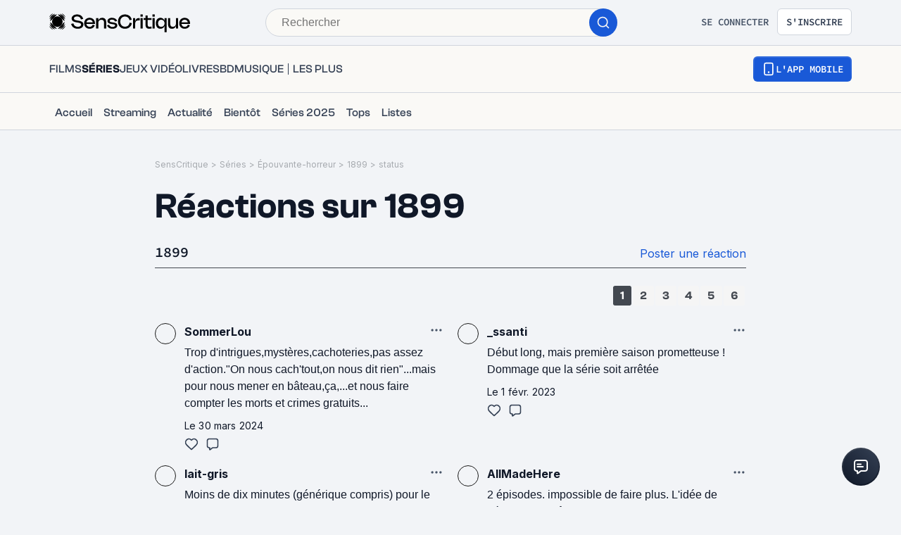

--- FILE ---
content_type: application/javascript; charset=UTF-8
request_url: https://www.senscritique.com/_next/static/chunks/8850-ad0d2580742bcb6a.js
body_size: 2299
content:
(self.webpackChunk_N_E=self.webpackChunk_N_E||[]).push([[8850],{90590:function(e,i,n){var t={kind:"Document",definitions:[{kind:"OperationDefinition",operation:"mutation",name:{kind:"Name",value:"ShoutDelete"},variableDefinitions:[{kind:"VariableDefinition",variable:{kind:"Variable",name:{kind:"Name",value:"shoutId"}},type:{kind:"NonNullType",type:{kind:"NamedType",name:{kind:"Name",value:"Int"}}},directives:[]}],directives:[],selectionSet:{kind:"SelectionSet",selections:[{kind:"Field",name:{kind:"Name",value:"shoutDelete"},arguments:[{kind:"Argument",name:{kind:"Name",value:"shoutId"},value:{kind:"Variable",name:{kind:"Name",value:"shoutId"}}}],directives:[],selectionSet:{kind:"SelectionSet",selections:[{kind:"FragmentSpread",name:{kind:"Name",value:"ShoutMinimal"},directives:[]}]}}]}}],loc:{start:0,end:152}};t.loc.source={body:'#import "queries/Shout/fragments/ShoutMinimal.gql"\n\nmutation ShoutDelete($shoutId: Int!) {\n  shoutDelete(shoutId: $shoutId) {\n    ...ShoutMinimal\n  }\n}\n',name:"GraphQL request",locationOffset:{line:1,column:1}};var a={};t.definitions=t.definitions.concat(n(60850).definitions.filter(function(e){if("FragmentDefinition"!==e.kind)return!0;var i=e.name.value;return!a[i]&&(a[i]=!0,!0)}));var o={};function r(e,i){for(var n=0;n<e.definitions.length;n++){var t=e.definitions[n];if(t.name&&t.name.value==i)return t}}t.definitions.forEach(function(e){if(e.name){var i=new Set;(function e(i,n){if("FragmentSpread"===i.kind)n.add(i.name.value);else if("VariableDefinition"===i.kind){var t=i.type;"NamedType"===t.kind&&n.add(t.name.value)}i.selectionSet&&i.selectionSet.selections.forEach(function(i){e(i,n)}),i.variableDefinitions&&i.variableDefinitions.forEach(function(i){e(i,n)}),i.definitions&&i.definitions.forEach(function(i){e(i,n)})})(e,i),o[e.name.value]=i}}),e.exports=t,e.exports.ShoutDelete=function(e,i){var n={kind:e.kind,definitions:[r(e,i)]};e.hasOwnProperty("loc")&&(n.loc=e.loc);var t=o[i]||new Set,a=new Set,d=new Set;for(t.forEach(function(e){d.add(e)});d.size>0;){var l=d;d=new Set,l.forEach(function(e){a.has(e)||(a.add(e),(o[e]||new Set).forEach(function(e){d.add(e)}))})}return a.forEach(function(i){var t=r(e,i);t&&n.definitions.push(t)}),n}(t,"ShoutDelete")},86288:function(e,i,n){var t={kind:"Document",definitions:[{kind:"OperationDefinition",operation:"mutation",name:{kind:"Name",value:"ShoutHide"},variableDefinitions:[{kind:"VariableDefinition",variable:{kind:"Variable",name:{kind:"Name",value:"shoutId"}},type:{kind:"NonNullType",type:{kind:"NamedType",name:{kind:"Name",value:"Int"}}},directives:[]},{kind:"VariableDefinition",variable:{kind:"Variable",name:{kind:"Name",value:"userId"}},type:{kind:"NonNullType",type:{kind:"NamedType",name:{kind:"Name",value:"Int"}}},directives:[]}],directives:[],selectionSet:{kind:"SelectionSet",selections:[{kind:"Field",name:{kind:"Name",value:"shoutHide"},arguments:[{kind:"Argument",name:{kind:"Name",value:"shoutId"},value:{kind:"Variable",name:{kind:"Name",value:"shoutId"}}},{kind:"Argument",name:{kind:"Name",value:"userId"},value:{kind:"Variable",name:{kind:"Name",value:"userId"}}}],directives:[],selectionSet:{kind:"SelectionSet",selections:[{kind:"FragmentSpread",name:{kind:"Name",value:"ShoutMinimal"},directives:[]}]}}]}}],loc:{start:0,end:180}};t.loc.source={body:'#import "queries/Shout/fragments/ShoutMinimal.gql"\n\nmutation ShoutHide($shoutId: Int!, $userId: Int!) {\n  shoutHide(shoutId: $shoutId, userId: $userId) {\n    ...ShoutMinimal\n  }\n}\n',name:"GraphQL request",locationOffset:{line:1,column:1}};var a={};t.definitions=t.definitions.concat(n(60850).definitions.filter(function(e){if("FragmentDefinition"!==e.kind)return!0;var i=e.name.value;return!a[i]&&(a[i]=!0,!0)}));var o={};function r(e,i){for(var n=0;n<e.definitions.length;n++){var t=e.definitions[n];if(t.name&&t.name.value==i)return t}}t.definitions.forEach(function(e){if(e.name){var i=new Set;(function e(i,n){if("FragmentSpread"===i.kind)n.add(i.name.value);else if("VariableDefinition"===i.kind){var t=i.type;"NamedType"===t.kind&&n.add(t.name.value)}i.selectionSet&&i.selectionSet.selections.forEach(function(i){e(i,n)}),i.variableDefinitions&&i.variableDefinitions.forEach(function(i){e(i,n)}),i.definitions&&i.definitions.forEach(function(i){e(i,n)})})(e,i),o[e.name.value]=i}}),e.exports=t,e.exports.ShoutHide=function(e,i){var n={kind:e.kind,definitions:[r(e,i)]};e.hasOwnProperty("loc")&&(n.loc=e.loc);var t=o[i]||new Set,a=new Set,d=new Set;for(t.forEach(function(e){d.add(e)});d.size>0;){var l=d;d=new Set,l.forEach(function(e){a.has(e)||(a.add(e),(o[e]||new Set).forEach(function(e){d.add(e)}))})}return a.forEach(function(i){var t=r(e,i);t&&n.definitions.push(t)}),n}(t,"ShoutHide")},8850:function(e,i,n){"use strict";n.d(i,{Z:function(){return W}});var t=n(85893),a=n(46710),o=n(5152),r=n.n(o),d=n(41664),l=n.n(d),s=n(67294),u=n(73935),c=n(41686),f=n(39669),m=n(26070),h=n(1437),v=n(33154),p=n(33961),k=n(89408),S=n(93079),b=n(7827),g=n(33800),w=n(23621),x=n(50319),I=n(14516),y=n(90590),C=n.n(y);let N=e=>{switch(e){case"isCarouselProduct":return["Product"];case"isUserShouts":return["UserShouts"];case"isProductShouts":return["Shouts"];default:return["User"]}},D={mutation:C(),options:e=>({refetchQueries:N(e)})};var j=()=>{let{me:e}=(0,s.useContext)(I.i),[i,n]=(0,x.D)(D.mutation),t=n.loading;return{shoutDelete:(n,a)=>!t&&!!e&&i({...D.options(a),variables:n}),isLoading:t}},P=n(86288);let Z={mutation:n.n(P)(),options:e=>({refetchQueries:e?["Product"]:["Shouts"]})};var E=()=>{let{me:e}=(0,s.useContext)(I.i),[i,n]=(0,x.D)(Z.mutation),t=n.loading;return{shoutHide:(n,a)=>!t&&!!e&&i({...Z.options(a),variables:n}),isLoading:t}},V=n(66308),H=n(29547),L=n(2407),q=n(43075),G=e=>{let{setModalType:i,setAuthModalTriggerAction:n}=(0,s.useContext)(L.V),{me:t}=(0,s.useContext)(I.i),[a,o]=(0,x.D)(V.Z.mutation),[r,d]=(0,x.D)(H.Z.mutation),l=o.loading||d.loading;return{likeOrUnlikeShout:()=>{l||(0,q.a)(()=>{e.isLiked?r({...H.Z.options(e),variables:{shoutId:e.id}}):a({...V.Z.options(e),variables:{shoutId:e.id}})},i,n,t,"like-shout")}}},O=n(90915),T=n(28187);let F=r()(()=>Promise.all([n.e(9888),n.e(9204),n.e(9407),n.e(7084)]).then(n.bind(n,49407)),{loadableGenerated:{webpack:()=>[49407]}}),M=r()(()=>Promise.all([n.e(8717),n.e(8687)]).then(n.bind(n,88717)),{loadableGenerated:{webpack:()=>[88717]}}),$=r()(()=>n.e(3642).then(n.bind(n,3305)),{loadableGenerated:{webpack:()=>[3305]}}),z=r()(()=>Promise.all([n.e(9888),n.e(5523),n.e(3603),n.e(1606)]).then(n.bind(n,43603)),{loadableGenerated:{webpack:()=>[43603]}}),A=r()(()=>n.e(1270).then(n.bind(n,61270)),{loadableGenerated:{webpack:()=>[61270]}}),Q=c.ZP.div.withConfig({componentId:"sc-374cff8e-0"})(["display:grid;grid-gap:",";grid-template-columns:max-content 2fr;min-width:240px;width:100%;@media ","{min-width:initial;}"],e=>{let{theme:i}=e;return i.gap.l},e=>{let{theme:i}=e;return i.device.tabletL}),U=c.ZP.div.withConfig({componentId:"sc-374cff8e-1"})(["display:grid;grid-row-gap:",";grid-template-rows:repeat(2,max-content);justify-items:center;"],e=>{let{theme:i}=e;return i.gap.xs}),_=c.ZP.div.withConfig({componentId:"sc-374cff8e-2"})(["display:flex;flex-direction:column;"]),B=c.ZP.div.withConfig({componentId:"sc-374cff8e-3"})(["display:flex;justify-content:space-between;"]),J=c.ZP.div.withConfig({componentId:"sc-374cff8e-4"})(["padding:",";"],e=>{let{theme:i}=e;return"".concat(i.gap.s," 0 ").concat(i.gap.m," 0")}),K=c.ZP.div.withConfig({componentId:"sc-374cff8e-5"})(["align-items:center;display:grid;grid-column-gap:",";grid-template-columns:repeat(2,max-content);padding-top:",";"],e=>{let{theme:i}=e;return i.gap.m},e=>{let{theme:i}=e;return i.gap.s}),R=(0,c.ZP)(b.Z).withConfig({componentId:"sc-374cff8e-6"})(["white-space:pre-line;word-break:normal;overflow-wrap:anywhere;"]);var W=e=>{var i,n,o;let{action:r="isCarousel",isPremium:d=!1,reaction:c,titleTag:b="p",user:x,withSocialMedias:y=!1}=e,{isOpen:C,toggle:N}=(0,w.Z)(),{t:D}=(0,a.$G)("common"),{me:P}=(0,s.useContext)(I.i),[Z,V]=(0,s.useState)(!1),[H,L]=(0,s.useState)(!1),[q,W]=(0,s.useState)(!1),[X,Y]=(0,s.useState)(!1),ee=(null==P?void 0:P.id)===(null==x?void 0:x.id),ei=(null==P?void 0:P.rights)===O.a.GOD,{likeOrUnlikeShout:en}=G(c),{shoutDelete:et}=j(),{shoutHide:ea}=E(),eo=ee?[{label:D("reaction.delete"),onClick:()=>L(!0)}]:[{label:D("reaction.report"),onClick:()=>{Y(!0)}}];ei&&!ee&&(eo=[{label:D("reaction.hide"),onClick:()=>W(!0)},...eo]);let{product:er}=c;return(0,t.jsxs)(Q,{"data-testid":"reaction",children:[C?(0,t.jsx)(z,{onClose:()=>N(),shoutId:c.id,title:D("usersModal.userLikes"),contactId:void 0,feedId:void 0,listId:void 0,reviewId:void 0}):null,(0,t.jsxs)(U,{children:[er?(0,t.jsx)(k.Z,{alt:er.title,href:er.url,size:"xxs",src:er.medias.picture,universe:er.universe}):null,(null==x?void 0:null===(i=x.medias)||void 0===i?void 0:i.avatar)?(0,t.jsx)(A,{username:x.username,children:(0,t.jsx)(m.Z,{alt:x.username,href:x.url,isScout:x.following||ee,size:"s",src:x.medias.avatar})}):null]}),(0,t.jsxs)(_,{children:[(0,t.jsxs)(B,{children:[er?(0,t.jsx)(l(),{href:er.url,passHref:!0,prefetch:!1,children:(0,t.jsx)(f.bZ,{as:b,"data-testid":"title-product",type:d?"white":"default",weight:"bold",children:er.title})}):(0,t.jsx)(A,{username:null===(n=c.author)||void 0===n?void 0:n.username,children:(0,t.jsx)(l(),{href:null===(o=c.author)||void 0===o?void 0:o.url,passHref:!0,prefetch:!1,children:(0,t.jsx)(f.bZ,{as:b,type:d?"white":"default",weight:"bold",children:x.name})})}),(0,t.jsx)(v.default,{options:eo})]}),(0,t.jsx)(J,{children:(0,t.jsx)(R,{isPremium:d,text:c.body})}),(0,t.jsx)(g.Z,{href:null==c?void 0:c.url,hover:!0,type:"secondary",children:(0,t.jsx)(S.Z,{date:c.dateCreation,isPremium:d,withPrefix:!0,withTooltip:!0})}),y&&(0,t.jsxs)(K,{children:[(0,t.jsx)(p.Z,{isMe:ee,isLiked:c.isLiked,isPremium:d,onCountClick:()=>N(),onHeartClick:()=>{ee||en()},total:null==c?void 0:c.likeCount}),(0,t.jsx)(h.Z,{isPremium:d,onClick:()=>V(!0),total:c.commentCount})]})]}),Z&&u.createPortal((0,t.jsx)(F,{author:null==c?void 0:c.author,id:null==c?void 0:c.id,onClose:()=>V(!1),productId:null==er?void 0:er.id,type:T.ey.Shout,excludeArchive:!0,commentPrivacy:T.L.Everyone}),document.querySelector("#portal")),X?(0,t.jsx)(M,{handleCrossClick:Y}):null,H?u.createPortal((0,t.jsx)($,{onClick:()=>{et({shoutId:c.id,productId:c.productId},r)},onClose:L,validationLabel:D("button.removeShout"),children:D("reaction.popinDelete")}),document.querySelector("#portal")):null,q?u.createPortal((0,t.jsx)($,{onClick:()=>{var e;ea({shoutId:c.id,userId:null===(e=c.author)||void 0===e?void 0:e.id},r)},onClose:W,validationLabel:D("button.hideShout"),children:D("reaction.popinHide")}),document.querySelector("#portal")):null]})}}}]);

--- FILE ---
content_type: application/javascript; charset=UTF-8
request_url: https://www.senscritique.com/_next/static/chunks/231-08f3990dacdbf90e.js
body_size: 4493
content:
"use strict";(self.webpackChunk_N_E=self.webpackChunk_N_E||[]).push([[231],{26070:function(e,t,r){r.d(t,{M:function(){return S},Z:function(){return I}});var i=r(85893),n=r(67294),o=r(5152),l=r.n(o),s=r(89755),a=r.n(s),d=r(41664),c=r.n(d),u=r(45697),h=r.n(u),g=r(41686),p=r(39669),f=r(33255),x=r(11199),w=Object.freeze({about:"140px",cardSmall:"60px",cardMedium:"70px",cardLarge:"80px",profil:"150px",feed:"55px",profilDesktop:"170px",profilSettings:"128px",xxs:"16px",xs:"24px",s:"30px",sm:"32px",m:"40px",ml:"44px",l:"48px",xl:"60px"}),b=r(58478);let m=l()(()=>r.e(2467).then(r.bind(r,32467)),{loadableGenerated:{webpack:()=>[32467]}}),v=l()(()=>r.e(4943).then(r.bind(r,64943)),{loadableGenerated:{webpack:()=>[64943]}}),C=l()(()=>Promise.resolve().then(r.bind(r,75140)),{loadableGenerated:{webpack:()=>[75140]}}),j=l()(()=>Promise.resolve().then(r.bind(r,11376)),{loadableGenerated:{webpack:()=>[11376]}}),y="https://media.senscritique.com/missing/3000/0x0/missing.png",k=g.ZP.div.withConfig({componentId:"sc-fbb9f6f9-0"})(["border:",";"," border-radius:",";box-sizing:border-box;height:",";display:block;width:",";"],e=>{let{isProfile:t,hasBlackBorder:r,hasGreenBorder:i,theme:n}=e;return i?"1.2px solid ".concat(n.new.colors.brandPrimary.electricBlue):r?"".concat(t?10:1,"px solid ").concat(t?n.colors.white:n.colors.greyCodRay):"none"},e=>{let{hasGreenBorder:t,hasBlackBorder:r,isProfile:i,theme:n}=e;return!t&&r&&i?"background-color: ".concat(n.colors.white,";"):""},e=>{let{theme:t}=e;return t.radius.round},e=>{let{size:t}=e;return t},e=>{let{size:t}=e;return t}),P=g.ZP.div.withConfig({componentId:"sc-fbb9f6f9-1"})(["border-radius:",";display:block;height:100%;width:100%;max-width:100%;max-height:100%;object-fit:cover;opacity:",";position:relative;> span{position:static !important;}img{border-radius:",";object-fit:cover;}"],e=>{let{theme:t}=e;return t.radius.round},e=>{let{scoutCount:t}=e;return t?.2:1},e=>{let{theme:t}=e;return t.radius.round}),z=g.ZP.div.withConfig({componentId:"sc-fbb9f6f9-2"})(["bottom:-",";left:-",";position:absolute;"],e=>{let{theme:t}=e;return t.gap.s},e=>{let{theme:t}=e;return t.gap.s}),S=(0,g.ZP)(p.Bj).withConfig({componentId:"sc-fbb9f6f9-3"})(["align-items:center;color:",";display:flex;height:100%;justify-content:center;position:absolute;top:0;width:100%;font-family:",";"],e=>{let{theme:t}=e;return t.colors.white},e=>{let{theme:t}=e;return t.font.inter}),B=g.ZP.span.withConfig({componentId:"sc-fbb9f6f9-4"})(["display:flex;height:100%;position:relative;"]),R=g.ZP.span.withConfig({componentId:"sc-fbb9f6f9-5"})(["background:",";border-radius:",";height:100%;justify-content:center;"],e=>{let{scoutCount:t}=e;return t?"rgba(0, 0, 0, 0.8)":"none"},e=>{let{theme:t}=e;return t.radius.round}),Z=(0,g.ZP)(a()).withConfig({componentId:"sc-fbb9f6f9-6"})(["& span{position:unset;}"]),W=e=>{let{alt:t,hasBorder:r,href:o,isCurrent:l,isMe:s,isProfile:d,isRecommended:u,isScout:h,isVisible:g,isWished:p,padding:W,rating:I,scoutCount:L,scoutMaxCustom:A,size:M,src:_}=e,H=parseInt(w[M].match(/(\d+)/)[0],10),[G,E]=(0,n.useState)(_||y),O=A||4;(0,n.useEffect)(()=>{E(_||y)},[_]);let V={alt:t,objectFit:"cover",priority:g,src:H>60&&G&&G.includes("http")?(0,x.B)(G,"170x170"):G,onLoadingComplete:e=>{e.naturalWidth||E(y)},onError:()=>{E(y)}},D=d?H-20:H,N=L&&L>O?(0,i.jsxs)(B,{children:[(0,i.jsx)(R,{height:Math.ceil(H/1.18),scoutCount:L,children:(0,i.jsx)(P,{"data-srcname":V.src,"data-testid":"avatar-img-wrapper",isProfile:d,scoutCount:L,children:(0,i.jsx)(a(),{...V,height:D,width:D,"data-cfstyle":"22222"})})}),(0,i.jsx)(S,{as:"span","data-testid":"scout-count",weight:"bold",children:"+".concat(L-O)})]}):(0,i.jsx)(P,{as:o?"a":"div","data-srcname":G,"data-testid":"avatar-img-wrapper",href:o,isProfile:d,scoutCount:L,children:(0,i.jsx)(Z,{...V,height:D,width:D,"data-cfstyle":"22222"})});return o&&(N=(0,i.jsx)(c(),{href:o,passHref:!0,prefetch:!1,legacyBehavior:!0,children:N})),(0,i.jsxs)(k,{"data-testid":"avatar",hasBlackBorder:r,hasGreenBorder:s||h,padding:b.ZP.gap[W],isProfile:d,size:w[M],children:[N,l||u||I||p?(0,i.jsxs)(z,{children:[I&&(0,i.jsx)(f.default,{rating:I,size:"xs"}),u&&!I&&!p&&(0,i.jsx)(m,{active:!0,icon:(0,i.jsx)(C,{color:b.ZP.colors.white,filled:!0,height:12,width:12}),size:"s"}),p&&!I&&!u&&(0,i.jsx)(m,{active:!0,withoutHover:!0,icon:(0,i.jsx)(v,{color:b.ZP.colors.white,filled:!0,height:10,width:13}),size:"s"}),l&&!I&&!u&&!p&&(0,i.jsx)(m,{active:!0,icon:(0,i.jsx)(j,{color:b.ZP.colors.white,filled:!0,height:10,width:13}),size:"s"})]}):null]})};W.propTypes={alt:h().string.isRequired,hasBorder:h().bool,href:h().string,isCurrent:h().bool,isMe:h().bool,isProfile:h().bool,isRecommended:h().bool,isScout:h().bool,isVisible:h().bool,isWished:h().bool,padding:h().oneOf(Object.keys(b.ZP.gap)),rating:h().number,scoutCount:h().number,scoutMaxCustom:h().number,size:h().oneOf(["cardSmall","cardMedium","cardLarge","profilDesktop","profil","about","feed","profilSettings","xl","l","ml","m","s","xs"]),src:h().string},W.defaultProps={hasBorder:!0,href:null,isCurrent:!1,isMe:!1,isProfile:!1,isRecommended:!1,isScout:!1,isVisible:!1,isWished:!1,padding:"xxs",rating:null,scoutCount:null,scoutMaxCustom:null,size:"xl",src:y};var I=W},33255:function(e,t,r){r.r(t),r.d(t,{default:function(){return z}});var i=r(85893),n=r(67294),o=r(41686),l=Object.freeze({global:"global",myRating:"myRating",myRatingWithAvatar:"myRatingWithAvatar",scoutRatingWithAvatar:"scoutRatingWithAvatar",scouts:"scouts",userRating:"userRating",reviewRating:"reviewRating",activity:"activity"}),s=r(62935),a=r(39669);let d=(0,n.memo)(e=>{let{color:t="white",width:r=18,height:n=18}=e;return(0,i.jsxs)("svg",{width:r,height:n,viewBox:"0 0 18 18",fill:"none",xmlns:"http://www.w3.org/2000/svg",children:[(0,i.jsx)("g",{clipPath:"url(#clip0_372_14436)",children:(0,i.jsx)("path",{d:"M6.21033 0.403875C6.24461 0.287245 6.31575 0.184859 6.4131 0.11205C6.51045 0.0392414 6.62876 -7.10847e-05 6.75033 9.64931e-08H11.2503C11.3394 6.77179e-05 11.4272 0.0212917 11.5065 0.0619249C11.5858 0.102558 11.6542 0.161439 11.7063 0.233719C11.7584 0.305999 11.7925 0.389613 11.806 0.477676C11.8194 0.565739 11.8117 0.655733 11.7836 0.74025L9.78108 6.75H14.0628C14.1682 6.74993 14.2714 6.77943 14.3608 6.83516C14.4502 6.89089 14.5221 6.9706 14.5684 7.06521C14.6148 7.15982 14.6336 7.26554 14.6227 7.37032C14.6119 7.4751 14.5719 7.57473 14.5072 7.65788L6.6322 17.7829C6.55153 17.8871 6.43682 17.9597 6.30809 17.988C6.17936 18.0162 6.04479 17.9984 5.92786 17.9376C5.81093 17.8768 5.71906 17.7769 5.66829 17.6552C5.61753 17.5336 5.61108 17.398 5.65008 17.2721L7.6762 10.6875H3.93783C3.85038 10.6876 3.76412 10.6672 3.6859 10.6281C3.60768 10.589 3.53967 10.5322 3.48725 10.4622C3.43483 10.3922 3.39945 10.3109 3.38393 10.2248C3.36841 10.1388 3.37317 10.0503 3.39783 9.96638L6.21033 0.403875Z",fill:t})}),(0,i.jsx)("defs",{children:(0,i.jsx)("clipPath",{id:"clip0_372_14436",children:(0,i.jsx)("rect",{width:r,height:n,fill:t})})})]})});var c=r(26070),u=r(68464),h=r(39919),g=r(11376),p=r(75140);let f=(0,o.iv)(["align-items:center;background:",";border-radius:",";color:",";display:flex;flex-direction:row;font-family:",";font-size:",";font-weight:",";height:",";justify-content:center;line-height:",";width:",";"],e=>{let{theme:t}=e;return t.colors.white},e=>{let{theme:t}=e;return t.radius.round},e=>{let{theme:t}=e;return t.colors.white},e=>{let{theme:t}=e;return t.font.sora},e=>{var t;let{size:r,theme:i}=e;return null===(t=i.ratingSize[r])||void 0===t?void 0:t.fontSize},e=>{let{theme:t}=e;return t.fontWeight.semiBold},e=>{var t;let{size:r,theme:i}=e;return null===(t=i.ratingSize[r])||void 0===t?void 0:t.height},e=>{let{theme:t}=e;return t.lineHeight.m},e=>{var t;let{size:r,theme:i}=e;return null===(t=i.ratingSize[r])||void 0===t?void 0:t.width}),x=o.ZP.div.withConfig({componentId:"sc-6a26fe8d-0"})(["",""],f),w=o.ZP.div.withConfig({componentId:"sc-6a26fe8d-1"})([""," background:",";"],f,e=>{let{theme:t}=e;return t.colors.greyCodRay}),b=o.ZP.div.withConfig({componentId:"sc-6a26fe8d-2"})([""," background:",";color:",";"],f,e=>{let{theme:t}=e;return t.colors.greyCodRay},e=>{let{theme:t}=e;return t.colors.white}),m=o.ZP.div.withConfig({componentId:"sc-6a26fe8d-3"})([""," background:",";color:",";width:40px;height:40px;font-size:20px;font-weight:",";font-family:",";"],f,e=>{let{theme:t}=e;return t.new.colors.background.secondary},e=>{let{theme:t}=e;return t.new.colors.text.textPrimary},e=>{let{theme:t}=e;return t.fontWeight.semiBold},e=>{let{theme:t}=e;return t.font.clashGrotesk}),v=o.ZP.div.withConfig({componentId:"sc-6a26fe8d-4"})([""," background:",";color:",";"],f,e=>{let{theme:t}=e;return t.colors.black},e=>{let{theme:t}=e;return t.colors.white}),C=(0,o.iv)([""," background:",";border-radius:",";color:",";font-size:",";font-weight:",";height:",";width:",";border:",";","{font-size:",";line-height:",";}@media ","{","{font-size:",";line-height:",";}}"],f,e=>{let{light:t,size:r,theme:i}=e;return t?i.colors.white:i.globalAndScoutsRatingSize[r].background},e=>{let{light:t,theme:r}=e;return t?0:r.radius.xs},e=>{let{light:t,size:r,theme:i}=e;return t?i.colors.greyCodRay:i.globalAndScoutsRatingSize[r].color},e=>{let{size:t,theme:r}=e;return r.globalAndScoutsRatingSize[t].fontSize},e=>{let{theme:t}=e;return t.fontWeight.semiBold},e=>{let{size:t,theme:r}=e;return r.globalAndScoutsRatingSize[t].height},e=>{let{size:t,theme:r}=e;return r.globalAndScoutsRatingSize[t].width},e=>{let{hierarchy:t,theme:r}=e;return"product"===t?"1px solid ".concat(r.new.colors.brandPrimary.white):"none"},a.Bj,e=>{let{theme:t,hierarchy:r}=e;return"product"===r?t.new.fontSize.displayXs:t.new.fontSize.display2xs},e=>{let{theme:t,hierarchy:r}=e;return"product"===r?t.new.fontSize.displayXs:t.new.fontSize.display2xs},e=>{let{theme:t}=e;return t.device.mobile},a.Bj,e=>{let{theme:t,hierarchy:r}=e;return"product"===r?t.new.fontSize.displaySm:t.new.fontSize.display2xs},e=>{let{theme:t,hierarchy:r}=e;return"product"===r?t.new.fontSize.displaySm:t.new.fontSize.display2xs}),j=o.ZP.div.withConfig({componentId:"sc-6a26fe8d-5"})([""," color:",";border-color:",";background:",";backdrop-filter:",";-webkit-backdrop-filter:",";height:auto;width:auto;gap:",";","{color:",";}",""],C,e=>{let{color:t}=e;return t},e=>{let{color:t}=e;return t},e=>{let{hierarchy:t}=e;return"product"===t?"rgba(12, 17, 29, 0.3)":"transparent"},e=>{let{hierarchy:t}=e;return"product"===t?"blur(12px)":"none"},e=>{let{hierarchy:t}=e;return"product"===t?"blur(12px)":"none"},e=>{let{theme:t}=e;return t.new.spacing.sm},a.Bj,e=>{let{color:t}=e;return t},e=>{let{hierarchy:t}=e;return"product"===t&&(0,o.iv)(["height:52px;@media ","{width:109px;height:64px;svg{width:26px;height:26px;}}"],e=>{let{theme:t}=e;return t.device.mobile})}),y=o.ZP.div.withConfig({componentId:"sc-6a26fe8d-6"})([""," background:",";backdrop-filter:",";-webkit-backdrop-filter:",";height:auto;width:auto;gap:",";","{color:",";}",""],C,e=>{let{hierarchy:t}=e;return"product"===t?"rgba(12, 17, 29, 0.3)":"transparent"},e=>{let{hierarchy:t}=e;return"product"===t?"blur(12px)":"none"},e=>{let{hierarchy:t}=e;return"product"===t?"blur(12px)":"none"},e=>{let{theme:t}=e;return t.new.spacing.xs},a.Bj,e=>{let{theme:t}=e;return t.new.colors.text.textSecondary},e=>{let{hierarchy:t}=e;return"product"===t&&(0,o.iv)(["height:52px;@media ","{width:109px;height:64px;svg{width:20px;height:20px;}}"],e=>{let{theme:t}=e;return t.device.mobile})}),k=o.ZP.div.withConfig({componentId:"sc-6a26fe8d-7"})([""," background:",";backdrop-filter:",";-webkit-backdrop-filter:",";height:auto;width:auto;gap:",";color:",";","{color:",";white-space:nowrap;}",""],C,e=>{let{hierarchy:t}=e;return"product"===t?"rgba(12, 17, 29, 0.3)":"transparent"},e=>{let{hierarchy:t}=e;return"product"===t?"blur(12px)":"none"},e=>{let{hierarchy:t}=e;return"product"===t?"blur(12px)":"none"},e=>{let{theme:t,hierarchy:r}=e;return"product"===r?t.new.spacing.md:t.new.spacing.xs},e=>{let{theme:t}=e;return t.new.colors.text.textPrimary},a.Bj,e=>{let{theme:t}=e;return t.new.colors.text.textPrimary},e=>{let{hierarchy:t}=e;return"product"===t&&(0,o.iv)(["height:52px;@media ","{width:109px;height:64px;}"],e=>{let{theme:t}=e;return t.device.mobile})}),P=o.ZP.div.withConfig({componentId:"sc-6a26fe8d-8"})([""," background:gba(12,17,29,0.3);backdrop-filter:blur(12px);-webkit-backdrop-filter:blur(12px);width:62px;height:40px;gap:",";color:",";border:1px solid #333741;padding:6px 0;","{font-size:",";line-height:",";color:white;}"],C,e=>{let{theme:t}=e;return t.new.spacing.md},e=>{let{theme:t}=e;return t.new.colors.text.textPrimary},a.Bj,e=>{let{theme:t}=e;return t.new.fontSize.xl},e=>{let{theme:t}=e;return t.new.lineHeight.xl});var z=e=>{var t,r;let{className:n="",light:f=!1,onClick:C=()=>{},rating:z=null,size:S="s",hierarchy:B="default",type:R="myRating",user:Z=null,currentUserInfos:W=null,scoutCount:I,avatarSize:L="m",showWishlistIcon:A=!0}=e,M=(0,o.Fg)(),_={className:n,"data-testid":"Rating",onClick:C,size:S,hierarchy:B},H=f?h.Wb.colors.text.textPrimary:h.$_.colors.text.textPrimary;switch(z&&z>=6.5&&(H=M.new.colors.rating.tealGreen),R){case l.myRating:return(0,i.jsx)(w,{..._,children:z});case l.myRatingWithAvatar:return(0,i.jsxs)(k,{..._,light:!1,children:[(null==Z?void 0:null===(t=Z.medias)||void 0===t?void 0:t.avatar)?(0,i.jsx)(c.Z,{alt:Z.name,src:Z.medias.avatar,size:L,hasBorder:!1}):null,(null==W?void 0:W.rating)||(null==W?void 0:W.isWished)&&A?null:(0,i.jsx)(a.Bj,{weight:"semiBold",as:"span",children:"-"}),(null==W?void 0:W.rating)?(0,i.jsx)(a.Bj,{weight:"semiBold",as:"span",children:W.rating}):null,(null==W?void 0:W.isWished)&&!(null==W?void 0:W.rating)&&A?(0,i.jsx)(u.Z,{color:M.new.colors.brandPrimary.white,width:"xxs"===L?16:24,height:"xxs"===L?16:24}):null]});case l.scoutRatingWithAvatar:return(0,i.jsxs)(P,{..._,light:!1,children:[(null==Z?void 0:null===(r=Z.medias)||void 0===r?void 0:r.avatar)?(0,i.jsx)(c.Z,{alt:Z.name,src:Z.medias.avatar,size:"xs",hasBorder:!1,isScout:!0}):null,(null==W?void 0:W.rating)||(null==W?void 0:W.isWished)||(null==W?void 0:W.isCurrent)||(null==W?void 0:W.isRecommended)||I?null:(0,i.jsx)(a.Bj,{as:"span",children:"-"}),(null==W?void 0:W.rating)?(0,i.jsx)(a.Bj,{as:"span",children:W.rating}):null,(null==W?void 0:W.isWished)&&!(null==W?void 0:W.rating)?(0,i.jsx)(u.Z,{color:M.new.colors.brandPrimary.white,width:16,height:16}):null,(null==W?void 0:W.isCurrent)&&!(null==W?void 0:W.rating)?(0,i.jsx)(g.default,{color:M.colors.white,height:16,width:16,filled:!0}):null,(null==W?void 0:W.isRecommended)&&!(null==W?void 0:W.rating)?(0,i.jsx)(p.default,{color:M.colors.white,width:16,height:16,filled:!0}):null,I?(0,i.jsxs)(a.Bj,{as:"span",children:["+",I]}):null]});case l.userRating:return(0,i.jsx)(b,{..._,children:z});case l.reviewRating:return(0,i.jsx)(m,{..._,children:z});case l.global:return(0,i.jsxs)(j,{..._,light:f,color:H,children:[(0,i.jsx)(s.Z,{width:22,height:22,color:H}),(0,i.jsx)(a.Bj,{size:"l",weight:"semiBold",as:"span",children:null!=z?z:"-"})]});case l.scouts:return(0,i.jsxs)(y,{..._,color:M.new.colors.brandPrimary.white,light:!1,size:S,children:[(0,i.jsx)(d,{width:18,height:18,color:M.new.isDark?M.new.colors.text.textSecondary:M.new.colors.brandPrimary.black}),(0,i.jsx)(a.Bj,{size:"l",weight:"semiBold",as:"span",children:null!=z?z:"-"})]});case l.activity:return(0,i.jsx)(v,{..._,children:z});default:return(0,i.jsx)(x,{..._,children:z})}}},68464:function(e,t,r){var i=r(85893);t.Z=e=>{let{color:t="white",height:r=24,width:n=24}=e;return(0,i.jsx)("svg",{width:n,height:r,viewBox:"0 0 24 24",fill:"none","data-testid":"icon-bookmark",children:(0,i.jsx)("path",{fillRule:"evenodd",clipRule:"evenodd",d:"M9.7587 2H14.2413C15.0463 1.99999 15.7106 1.99998 16.2518 2.04419C16.8139 2.09012 17.3306 2.18868 17.816 2.43597C18.5686 2.81947 19.1805 3.43139 19.564 4.18404C19.8113 4.66937 19.9099 5.18608 19.9558 5.74817C20 6.28938 20 6.95374 20 7.75873V21C20 21.3565 19.8102 21.686 19.5019 21.8649C19.1936 22.0438 18.8134 22.0451 18.5039 21.8682L12 18.1518L5.49614 21.8682C5.18664 22.0451 4.80639 22.0438 4.49807 21.8649C4.18976 21.686 4 21.3565 4 21L4 7.7587C3.99999 6.95373 3.99998 6.28937 4.04419 5.74817C4.09012 5.18608 4.18868 4.66937 4.43597 4.18404C4.81947 3.43139 5.43139 2.81947 6.18404 2.43597C6.66937 2.18868 7.18608 2.09012 7.74817 2.04419C8.28937 1.99998 8.95373 1.99999 9.7587 2Z",fill:t})})}},11376:function(e,t,r){r.r(t);var i=r(85893),n=r(67294),o=r(58478);let l=n.memo(e=>{let{className:t,color:r=o.ZP.colors.greyCodRay,filled:n=!1,height:l=14,width:s=10}=e;return(0,i.jsx)("svg",{className:t,"data-testid":"icon-inprogress",width:s,height:l,viewBox:"0 0 20 20",fill:n?r:"none",xmlns:"http://www.w3.org/2000/svg",children:(0,i.jsx)("path",{d:"M4.16602 4.15809C4.16602 3.34879 4.16602 2.94414 4.33476 2.72108C4.48176 2.52675 4.70645 2.4065 4.94968 2.39198C5.22888 2.37531 5.56557 2.59977 6.23895 3.04869L15.0019 8.89067C15.5583 9.2616 15.8365 9.44707 15.9335 9.68084C16.0182 9.88522 16.0182 10.1149 15.9335 10.3193C15.8365 10.5531 15.5583 10.7385 15.0019 11.1095L6.23895 16.9514C5.56557 17.4004 5.22888 17.6248 4.94968 17.6082C4.70645 17.5936 4.48176 17.4734 4.33476 17.2791C4.16602 17.056 4.16602 16.6513 4.16602 15.842V4.15809Z",stroke:r||o.ZP.colors.black,strokeWidth:"1.66667",strokeLinecap:"round",strokeLinejoin:"round"})})});t.default=l},11199:function(e,t,r){r.d(t,{B:function(){return i},E:function(){return n}});let i=(e,t)=>t&&e?e.replace(/\/+[^/]*\/*(?!.*\/)/,"/".concat(t,"/")):e,n=e=>(null==e?void 0:e.size)<3145728}}]);

--- FILE ---
content_type: application/javascript; charset=UTF-8
request_url: https://www.senscritique.com/_next/static/chunks/1664-9b8ca4ecc35d08d1.js
body_size: 1747
content:
(self.webpackChunk_N_E=self.webpackChunk_N_E||[]).push([[1664],{38199:function(e,t){"use strict";var n,r,o,u;Object.defineProperty(t,"__esModule",{value:!0}),function(e,t){for(var n in t)Object.defineProperty(e,n,{enumerable:!0,get:t[n]})}(t,{ACTION_FAST_REFRESH:function(){return s},ACTION_NAVIGATE:function(){return f},ACTION_PREFETCH:function(){return c},ACTION_REFRESH:function(){return l},ACTION_RESTORE:function(){return a},ACTION_SERVER_ACTION:function(){return d},ACTION_SERVER_PATCH:function(){return i},PrefetchCacheEntryStatus:function(){return r},PrefetchKind:function(){return n},isThenable:function(){return p}});let l="refresh",f="navigate",a="restore",i="server-patch",c="prefetch",s="fast-refresh",d="server-action";function p(e){return e&&("object"==typeof e||"function"==typeof e)&&"function"==typeof e.then}(o=n||(n={})).AUTO="auto",o.FULL="full",o.TEMPORARY="temporary",(u=r||(r={})).fresh="fresh",u.reusable="reusable",u.expired="expired",u.stale="stale",("function"==typeof t.default||"object"==typeof t.default&&null!==t.default)&&void 0===t.default.__esModule&&(Object.defineProperty(t.default,"__esModule",{value:!0}),Object.assign(t.default,t),e.exports=t.default)},87195:function(e,t,n){"use strict";Object.defineProperty(t,"__esModule",{value:!0}),Object.defineProperty(t,"getDomainLocale",{enumerable:!0,get:function(){return o}});let r=n(98337);function o(e,t,o,u){{let l=n(15183).normalizeLocalePath,f=n(4166).detectDomainLocale,a=t||l(e,o).detectedLocale,i=f(u,void 0,a);if(i){let t="http"+(i.http?"":"s")+"://",n=a===i.defaultLocale?"":"/"+a;return""+t+i.domain+(0,r.normalizePathTrailingSlash)(""+n+e)}return!1}}("function"==typeof t.default||"object"==typeof t.default&&null!==t.default)&&void 0===t.default.__esModule&&(Object.defineProperty(t.default,"__esModule",{value:!0}),Object.assign(t.default,t),e.exports=t.default)},98342:function(e,t,n){"use strict";Object.defineProperty(t,"__esModule",{value:!0}),Object.defineProperty(t,"default",{enumerable:!0,get:function(){return g}});let r=n(38754),o=n(85893),u=r._(n(67294)),l=n(36075),f=n(53955),a=n(48041),i=n(99903),c=n(65490),s=n(81928),d=n(60257),p=n(84229),h=n(87195),b=n(89470),y=n(38199),_=new Set;function v(e,t,n,r,o,u){if(u||(0,f.isLocalURL)(t)){if(!r.bypassPrefetchedCheck){let o=t+"%"+n+"%"+(void 0!==r.locale?r.locale:"locale"in e?e.locale:void 0);if(_.has(o))return;_.add(o)}(async()=>u?e.prefetch(t,o):e.prefetch(t,n,r))().catch(e=>{})}}function O(e){return"string"==typeof e?e:(0,a.formatUrl)(e)}let g=u.default.forwardRef(function(e,t){let n,r;let{href:a,as:_,children:g,prefetch:P=null,passHref:j,replace:C,shallow:m,scroll:E,locale:M,onClick:T,onMouseEnter:R,onTouchStart:L,legacyBehavior:A=!1,...k}=e;n=g,A&&("string"==typeof n||"number"==typeof n)&&(n=(0,o.jsx)("a",{children:n}));let I=u.default.useContext(s.RouterContext),x=u.default.useContext(d.AppRouterContext),S=null!=I?I:x,N=!I,U=!1!==P,w=null===P?y.PrefetchKind.AUTO:y.PrefetchKind.FULL,{href:K,as:F}=u.default.useMemo(()=>{if(!I){let e=O(a);return{href:e,as:_?O(_):e}}let[e,t]=(0,l.resolveHref)(I,a,!0);return{href:e,as:_?(0,l.resolveHref)(I,_):t||e}},[I,a,_]),H=u.default.useRef(K),z=u.default.useRef(F);A&&(r=u.default.Children.only(n));let D=A?r&&"object"==typeof r&&r.ref:t,[V,q,B]=(0,p.useIntersection)({rootMargin:"200px"}),G=u.default.useCallback(e=>{(z.current!==F||H.current!==K)&&(B(),z.current=F,H.current=K),V(e),D&&("function"==typeof D?D(e):"object"==typeof D&&(D.current=e))},[F,D,K,B,V]);u.default.useEffect(()=>{S&&q&&U&&v(S,K,F,{locale:M},{kind:w},N)},[F,K,q,M,U,null==I?void 0:I.locale,S,N,w]);let Y={ref:G,onClick(e){A||"function"!=typeof T||T(e),A&&r.props&&"function"==typeof r.props.onClick&&r.props.onClick(e),S&&!e.defaultPrevented&&function(e,t,n,r,o,l,a,i,c){let{nodeName:s}=e.currentTarget;if("A"===s.toUpperCase()&&(function(e){let t=e.currentTarget.getAttribute("target");return t&&"_self"!==t||e.metaKey||e.ctrlKey||e.shiftKey||e.altKey||e.nativeEvent&&2===e.nativeEvent.which}(e)||!c&&!(0,f.isLocalURL)(n)))return;e.preventDefault();let d=()=>{let e=null==a||a;"beforePopState"in t?t[o?"replace":"push"](n,r,{shallow:l,locale:i,scroll:e}):t[o?"replace":"push"](r||n,{scroll:e})};c?u.default.startTransition(d):d()}(e,S,K,F,C,m,E,M,N)},onMouseEnter(e){A||"function"!=typeof R||R(e),A&&r.props&&"function"==typeof r.props.onMouseEnter&&r.props.onMouseEnter(e),S&&(U||!N)&&v(S,K,F,{locale:M,priority:!0,bypassPrefetchedCheck:!0},{kind:w},N)},onTouchStart:function(e){A||"function"!=typeof L||L(e),A&&r.props&&"function"==typeof r.props.onTouchStart&&r.props.onTouchStart(e),S&&(U||!N)&&v(S,K,F,{locale:M,priority:!0,bypassPrefetchedCheck:!0},{kind:w},N)}};if((0,i.isAbsoluteUrl)(F))Y.href=F;else if(!A||j||"a"===r.type&&!("href"in r.props)){let e=void 0!==M?M:null==I?void 0:I.locale,t=(null==I?void 0:I.isLocaleDomain)&&(0,h.getDomainLocale)(F,e,null==I?void 0:I.locales,null==I?void 0:I.domainLocales);Y.href=t||(0,b.addBasePath)((0,c.addLocale)(F,e,null==I?void 0:I.defaultLocale))}return A?u.default.cloneElement(r,Y):(0,o.jsx)("a",{...k,...Y,children:n})});("function"==typeof t.default||"object"==typeof t.default&&null!==t.default)&&void 0===t.default.__esModule&&(Object.defineProperty(t.default,"__esModule",{value:!0}),Object.assign(t.default,t),e.exports=t.default)},15183:function(e,t,n){"use strict";Object.defineProperty(t,"__esModule",{value:!0}),Object.defineProperty(t,"normalizeLocalePath",{enumerable:!0,get:function(){return r}});let r=(e,t)=>n(54165).normalizeLocalePath(e,t);("function"==typeof t.default||"object"==typeof t.default&&null!==t.default)&&void 0===t.default.__esModule&&(Object.defineProperty(t.default,"__esModule",{value:!0}),Object.assign(t.default,t),e.exports=t.default)},84229:function(e,t,n){"use strict";Object.defineProperty(t,"__esModule",{value:!0}),Object.defineProperty(t,"useIntersection",{enumerable:!0,get:function(){return a}});let r=n(67294),o=n(84474),u="function"==typeof IntersectionObserver,l=new Map,f=[];function a(e){let{rootRef:t,rootMargin:n,disabled:a}=e,i=a||!u,[c,s]=(0,r.useState)(!1),d=(0,r.useRef)(null),p=(0,r.useCallback)(e=>{d.current=e},[]);return(0,r.useEffect)(()=>{if(u){if(i||c)return;let e=d.current;if(e&&e.tagName)return function(e,t,n){let{id:r,observer:o,elements:u}=function(e){let t;let n={root:e.root||null,margin:e.rootMargin||""},r=f.find(e=>e.root===n.root&&e.margin===n.margin);if(r&&(t=l.get(r)))return t;let o=new Map;return t={id:n,observer:new IntersectionObserver(e=>{e.forEach(e=>{let t=o.get(e.target),n=e.isIntersecting||e.intersectionRatio>0;t&&n&&t(n)})},e),elements:o},f.push(n),l.set(n,t),t}(n);return u.set(e,t),o.observe(e),function(){if(u.delete(e),o.unobserve(e),0===u.size){o.disconnect(),l.delete(r);let e=f.findIndex(e=>e.root===r.root&&e.margin===r.margin);e>-1&&f.splice(e,1)}}}(e,e=>e&&s(e),{root:null==t?void 0:t.current,rootMargin:n})}else if(!c){let e=(0,o.requestIdleCallback)(()=>s(!0));return()=>(0,o.cancelIdleCallback)(e)}},[i,n,t,c,d.current]),[p,c,(0,r.useCallback)(()=>{s(!1)},[])]}("function"==typeof t.default||"object"==typeof t.default&&null!==t.default)&&void 0===t.default.__esModule&&(Object.defineProperty(t.default,"__esModule",{value:!0}),Object.assign(t.default,t),e.exports=t.default)},41664:function(e,t,n){e.exports=n(98342)}}]);